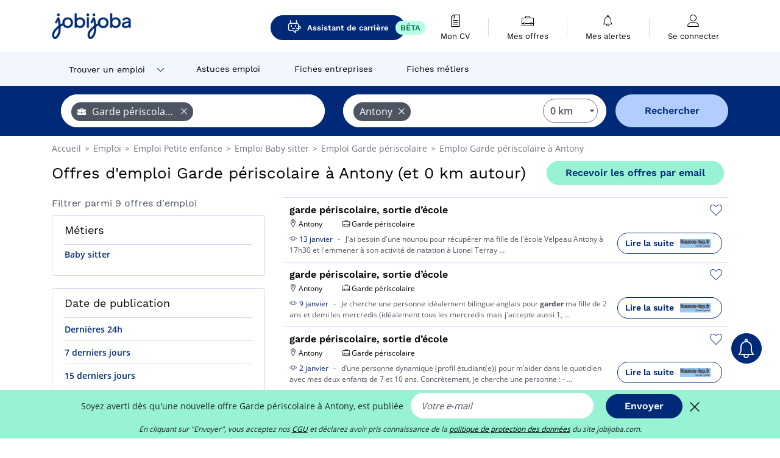

--- FILE ---
content_type: text/html; charset=UTF-8
request_url: https://www.jobijoba.com/fr/emploi/Garde+periscolaire/Antony
body_size: 12920
content:
<!DOCTYPE html>
<html lang="fr-FR">
<head>
    <meta http-equiv="content-type" content="text/html; charset=utf-8"/>
    <link rel="shortcut icon" type="image/x-icon" href="/build/images/favicon.ico"/>
    <link rel="apple-touch-icon" sizes="192x192" href="/build/images/icons/icon-192x192.png"/>
    <title>Emploi Garde périscolaire à Antony - Janvier 2026 - Jobijoba</title>
    <meta name="description" content="Trouvez votre emploi de Garde périscolaire à Antony parmi les 9 offres proposées par Jobijoba ➤ CDI, CDD, Stages ☑ Alertes personnalisées par mail"/>
    <link rel="canonical" href="https://www.jobijoba.com/fr/emploi/Garde+periscolaire/Antony"/>
    <meta name="theme-color" content="#ffffff">
    <meta name="viewport"
          content="width=device-width, height=device-height, initial-scale=1.0, maximum-scale=1.0, user-scalable=1"/>
    <meta name="robots" content="index, follow">
    <meta name="google" content="nositelinkssearchbox"/>
    <link rel="preconnect" href="https://jobijoba.imgix.net/">
    <link rel="preconnect" href="https://accounts.google.com"/>
    <link rel="preconnect" href="https://www.googletagmanager.com"/>
    <link rel="preconnect" href="https://sdk.privacy-center.org"/>
    <link rel="manifest" type="application/json" href="/fr/manifest.json" crossorigin="use-credentials">
    <link rel="preload" href="/build/fonts/WorkSans-Regular.393cfc4d.woff2" as="font" type="font/woff2" crossorigin="anonymous"/>
    <link rel="preload" href="/build/fonts/WorkSans-SemiBold.02545a07.woff2" as="font" type="font/woff2" crossorigin="anonymous"/>
    <link rel="preload" href="/build/fonts/open-sans-400.dfdc1a4b.woff2" as="font" type="font/woff2" crossorigin="anonymous"/>
    <link rel="preload" href="/build/fonts/icomoon.b9914f7e.woff2" as="font" type="font/woff2" crossorigin="anonymous"/>
    <meta property="og:title" content="Emploi Garde périscolaire à Antony - Janvier 2026 - Jobijoba">
    <meta property="og:description" content="Trouvez votre emploi de Garde périscolaire à Antony parmi les 9 offres proposées par Jobijoba ➤ CDI, CDD, Stages ☑ Alertes personnalisées par mail">
    <meta property="og:url" content="https://www.jobijoba.com/fr/emploi/Garde+periscolaire/Antony">
    <meta property="og:site_name" content="Jobijoba">
    <meta property="og:image" content="https://www.jobijoba.com/fr/build/images/logo-jobijoba-200x200.jpg">
    <meta property="og:image:type" content="image/jpeg">
    <meta property="og:image:width" content="200">
    <meta property="og:image:height" content="200">
    <meta property="og:locale" content="fr_FR">
    <meta property="og:type" content="website">

    <meta property="fb:app_id" content="169814163212" />

    <meta name="twitter:card" content="summary" />
    <meta name="twitter:site" content="@JobiJoba_FR" />

                <link rel="stylesheet" href="/build/8543.3e817814.css"><link rel="stylesheet" href="/build/8298.9407c636.css">
    
    <link rel="stylesheet" href="/build/5176.36ebcf9b.css"><link rel="stylesheet" href="/build/results.a9195d6a.css">

    



    <script nonce="gGqjpW+fB1QRK23nbYdKeg==">
                                    
        window.dataLayer = window.dataLayer || [];
        window.dataLayer.push({
            'categoryPage': 'search_results_index',
            'sujetPage': 'search_results',
            'typePage': 'index_jobtitle_city',                             'Metier' : 'garde périscolaire',
                'Domaine' : 'petite enfance',
                'Localite' : 'antony',
                'jobCounter' : 9,
                    });
    </script>

    <script nonce="gGqjpW+fB1QRK23nbYdKeg==" type="text/javascript">
        var _paq = window._paq || [];
    </script>

    <!-- Google Tag Manager -->
<script nonce="gGqjpW+fB1QRK23nbYdKeg==">
window.didomiOnReady = window.didomiOnReady || [];
window.didomiOnReady.push(function () {
    (function(w,d,s,l,i){w[l]=w[l]||[];w[l].push({'gtm.start':
        new Date().getTime(),event:'gtm.js'});var f=d.getElementsByTagName(s)[0],
        j=d.createElement(s),dl=l!='dataLayer'?'&l='+l:'';j.async=true;j.src=
        'https://www.googletagmanager.com/gtm.js?id='+i+dl;f.parentNode.insertBefore(j,f);
    })(window,document,'script','dataLayer','GTM-MZGGGQS');
});
</script>
<!-- End Google Tag Manager -->


        </head>
<body>

        
            <header>
    <div id="header-wrapper" class="header-container" itemscope itemtype="http://www.schema.org/SiteNavigationElement">
        <div id="header-navbar-anchor"></div>
        <div class="navbar header-navbar py-0">
            <button type="button" class="header-navbar-menu js-menu">
                <div class="line-1"></div>
                <div class="line-2"></div>
                <div class="line-3"></div>
            </button>
            <div class="container navbar-container">
                <a class="navbar-brand d-flex align-items-center" href="/fr/">
                    <img class="navbar-logo" src="/build/images/logo_jobijoba.png?v2025-01-21" alt="Emploi" title="Emploi" width="255" height="70">
                </a>
                <div class="nav navbar-right navbar-links d-flex align-items-center">
                                            <a class="button-primary navbar-link-gpt-search results-button"
                           href="/fr/job-assistant" itemprop="url">
                            <span class="icon-gpt-search"></span>
                            <span itemprop="name">Assistant de carrière</span>
                            <span class="button-beta">BÊTA</span>
                        </a>

                                                                <div class="navbar-links-group">
                                                    <a class="navbar-link d-flex flex-md-row flex-lg-column " href="/fr/cv" rel="nofollow" itemprop="url">
                                <span class="navbar-link-icon icon-resume-file"></span>
                                <span class="navbar-link-label" itemprop="name">Mon CV</span>
                                                                <span class="border-active"></span>
                            </a>
                            <span class="navbar-link-separator"></span>
                                                <div class="navbar-link d-flex flex-md-row flex-lg-column " data-href="/fr/my-search-history" itemprop="url">
                            <span class="navbar-link-icon icon-resume-briefcase"></span>
                            <span class="navbar-link-label" itemprop="name">Mes offres</span>
                            <span class="border-active"></span>
                        </div>
                        <span class="navbar-link-separator"></span>
                        <div class="navbar-link d-flex flex-md-row flex-lg-column " data-href="/fr/my-alerts" itemprop="url">
                            <span class="navbar-link-icon icon-bell"></span>
                            <span class="navbar-link-label" itemprop="name">Mes alertes</span>
                            <span class="border-active"></span>
                        </div>
                        <span class="navbar-link-separator"></span>
                        <a class="navbar-link d-flex flex-md-row flex-lg-column " href="/fr/my-profile" rel="nofollow" itemprop="url">
                            <span class="navbar-link-icon icon-user-account"></span>
                            <span class="navbar-link-label" itemprop="name">
                                                                    Se connecter                                                            </span>
                            <span class="border-active"></span>
                        </a>
                    </div>
                </div>
            </div>
                            <button type="button" class="navbar-toggle navbar-search d-sm-block d-md-block d-lg-none">
                    <span class="icon-search"></span>
                </button>
                    </div>

        <div class="header-subnavbar py-0">
            <div class="container subnavbar-container">
                <div class="subnavbar">
                    <div class="subnavbar-links-group d-flex">
                                                                                    <div class="col-lg-2 subnavbar-link-job dropdown-button d-flex align-items-center p-0">
                                    <a itemprop="url" href="/fr/emploi"  class="subnavbar-link">
                                        <span itemprop="name">Trouver un emploi</span>
                                    </a>
                                    <span class="subnavbar-link-job-icon icon-arrow-down2"></span>
                                </div>
                                <div class="dropdown-content">
                                    <div class="container dropdown-content-container d-flex flex-column align-items-start">
                                        <div class="dropdown-content-title">TYPE DE CONTRAT</div>
                                        <div class="dropdown-content-link" data-href="/fr/emploi" itemprop="url"><span itemprop="name">Emploi CDI/CDD</span></div>
                                        <a class="dropdown-content-link" href="/fr/interim" itemprop="url"><span itemprop="name">Missions d'intérim</span></a>
                                        <a class="dropdown-content-link" href="/fr/alternance" itemprop="url"><span itemprop="name">Offres d'alternance</span></a>
                                    </div>
                                </div>
                                                                                                                                                                        <a itemprop="url" href="/fr/dossiers"
                                    class="subnavbar-link d-flex align-items-center ">
                                    <span itemprop="name">Astuces emploi</span>
                                </a>
                                                                                                                                                <a itemprop="url" href="/fr/entreprises"
                                    class="subnavbar-link d-flex align-items-center ">
                                    <span itemprop="name">Fiches entreprises</span>
                                </a>
                                                                                                                                                <a itemprop="url" href="/fr/fiches-metiers"
                                    class="subnavbar-link d-flex align-items-center ">
                                    <span itemprop="name">Fiches métiers</span>
                                </a>
                                                                        </div>
                </div>
            </div>
        </div>

    </div>

    </header>
    
        
<div id="form">
    <div id="header-search-box-anchor"></div>
    <div id="header-search-box" class="search-box-common">
        <img alt="" src="/build/images/cover-home.jpg" class="search-box-img d-flex d-lg-none d-xl-none" srcset="/build/images/cover-home-576.jpg 576w, /build/images/cover-home-768.jpg 768w, /build/images/cover-home-992.jpg 992w, /build/images/cover-home-1200.jpg 1200w">
        <div class="container container-searchbox">
            <div id="search-box">
                <div class="clearfix d-flex flex-column flex-lg-row">
                    <div id="form_what" class="suggest col-12 col-lg-5">
                        <div id="form_what_input"
                             data-text="Quel emploi recherchez-vous ?"
                             class="w-100">
                        </div>
                    </div>

                                            <div id="form_where" class="suggest col-12 col-lg-5">
                            <div id="form_where_perimeter">
                                <select id="form_where_perimeter_select" class="ui-multiselect-perimeter">
                                                                            <option value="0" class="perimeter-option" selected>
                                            0 km
                                        </option>
                                                                            <option value="10" class="perimeter-option" >
                                            10 km
                                        </option>
                                                                            <option value="15" class="perimeter-option" >
                                            15 km
                                        </option>
                                                                            <option value="20" class="perimeter-option" >
                                            20 km
                                        </option>
                                                                            <option value="50" class="perimeter-option" >
                                            50 km
                                        </option>
                                                                    </select>
                            </div>
                            <div id="form_where_input" data-text="Où ?" class="w-100"></div>
                        </div>
                    
                    <span id="form_submit_btn" class="search-box-button col-12 col-lg-2">Rechercher</span>
                </div>
            </div>
        </div>
    </div>
</div>

    


    
            <div class="container">
                <div id="wo-breadcrumbs" class="c_breadcrumb" itemscope itemtype="http://schema.org/BreadcrumbList">
        <span itemprop="itemListElement" itemscope itemtype="http://schema.org/ListItem">
            <a itemprop="item" href="/fr/" title="Accueil">
                <span itemprop="name">
                    Accueil                </span>
                <meta itemprop="position" content="1" />
            </a>
        </span>

                    <span class="wo-separator"> &gt; </span>
            <span itemprop="itemListElement" itemscope itemtype="http://schema.org/ListItem">
                                <a itemprop="item" href="/fr/emploi" title="Emploi">
                                    <span itemprop="name">
                        Emploi
                    </span>
                    <meta itemprop="position" content="2" />
                                </a>
                            </span>
                    <span class="wo-separator"> &gt; </span>
            <span itemprop="itemListElement" itemscope itemtype="http://schema.org/ListItem">
                                <a itemprop="item" href="/fr/emploi/Petite+enfance" title="Emploi Petite enfance ">
                                    <span itemprop="name">
                        Emploi Petite enfance 
                    </span>
                    <meta itemprop="position" content="3" />
                                </a>
                            </span>
                    <span class="wo-separator"> &gt; </span>
            <span itemprop="itemListElement" itemscope itemtype="http://schema.org/ListItem">
                                <a itemprop="item" href="/fr/emploi/Baby+sitter" title="Emploi Baby sitter ">
                                    <span itemprop="name">
                        Emploi Baby sitter 
                    </span>
                    <meta itemprop="position" content="4" />
                                </a>
                            </span>
                    <span class="wo-separator"> &gt; </span>
            <span itemprop="itemListElement" itemscope itemtype="http://schema.org/ListItem">
                                <a itemprop="item" href="/fr/emploi/Garde+periscolaire" title="Emploi Garde périscolaire ">
                                    <span itemprop="name">
                        Emploi Garde périscolaire 
                    </span>
                    <meta itemprop="position" content="5" />
                                </a>
                            </span>
                    <span class="wo-separator"> &gt; </span>
            <span itemprop="itemListElement" itemscope itemtype="http://schema.org/ListItem">
                                <a itemprop="item" href="/fr/emploi/Garde+periscolaire/Antony" title="Emploi Garde périscolaire à Antony">
                                    <span itemprop="name">
                        Emploi Garde périscolaire à Antony
                    </span>
                    <meta itemprop="position" content="6" />
                                </a>
                            </span>
            </div>

        </div>
    
    <div class="container results-container">
        <div class="results-header row">
            <div class="col-12">
                <h1 class="results-h1 jj-text-xlarge">
                    Offres d&#039;emploi Garde périscolaire à Antony (et 0 km autour)
                </h1>
                <span class="alert-button button-secondary c_button" data-search-id="" data-origin="top" data-url="https://www.jobijoba.com/fr/alert/create">
                    Recevoir les offres par email
                </span>
            </div>
        </div>
        <div class="row">
            <div class="filters col-12 col-lg-4">
            <div class="row">
            <div class="col-md-12 clearfix">
                
            </div>
        </div>
        <h2 id="filter-title" class="filter-h2 d-flex justify-content-between jj-text-xsmall">
        Filtrer parmi 9 offres d&#039;emploi
        <span class="mobile-icon">
            <span class="icon-arrow-down2"></span>
            <span class="icon-arrow-up2"></span>
        </span>
    </h2>
                                                                        <div class="filter-card" id="jobtitles">
        <div class="filter-card-header d-flex justify-content-between">
            Métiers
            <span class="mobile-icon">
                <span class="icon-arrow-down2"></span>
                <span class="icon-arrow-up2"></span>
            </span>
        </div>
        <div class="filter-card-body">
                                                                            
                                                
                                
                <div class="jj-border">
                    <a href="/fr/emploi/Baby+sitter/Antony" class="filter-link" title="Emploi Baby sitter à Antony">
                                        Baby sitter
                    </a>
                </div>
            
                    </div>
    </div>
        
        
                
            
        
    <div class="filter-card" id="publication_date">
        <div class="filter-card-header d-flex justify-content-between">
            Date de publication
            <span class="mobile-icon">
                <span class="icon-arrow-down2"></span>
                <span class="icon-arrow-up2"></span>
            </span>
        </div>
        <div class="filter-card-body">
                                                                    <div class="jj-border">
                                            <div data-href="/fr/query/?what=Garde%2Bperiscolaire&amp;where=Antony&amp;where_type=city&amp;perimeter=0&amp;period=24_hours" class="filter-link">
                            Dernières 24h
                        </div>
                    
                </div>
                                                                    <div class="jj-border">
                                            <div data-href="/fr/query/?what=Garde%2Bperiscolaire&amp;where=Antony&amp;where_type=city&amp;perimeter=0&amp;period=7_days" class="filter-link">
                            7 derniers jours
                        </div>
                    
                </div>
                                                                    <div class="jj-border">
                                            <div data-href="/fr/query/?what=Garde%2Bperiscolaire&amp;where=Antony&amp;where_type=city&amp;perimeter=0&amp;period=15_days" class="filter-link">
                            15 derniers jours
                        </div>
                    
                </div>
                                                                    <div class="jj-border">
                                            <div data-href="/fr/query/?what=Garde%2Bperiscolaire&amp;where=Antony&amp;where_type=city&amp;perimeter=0&amp;period=30_days" class="filter-link">
                            30 derniers jours
                        </div>
                    
                </div>
                    </div>
    </div>
            <div class="filter-card" id="contract_type">
        <div class="filter-card-header d-flex justify-content-between">
            Contrats
            <span class="mobile-icon">
                <span class="icon-arrow-down2"></span>
                <span class="icon-arrow-up2"></span>
            </span>
        </div>
        <div class="filter-card-body">
            
                            <div class="jj-border">
                    <label class="contract-type-label" for="CDI">
                    <input id="CDI" type="checkbox" value="CDI" >
                    <span class="contract-label">
                        CDI
                    </span>
                    </label>
                </div>
                            <div class="jj-border">
                    <label class="contract-type-label" for="Intérim">
                    <input id="Intérim" type="checkbox" value="Intérim" >
                    <span class="contract-label">
                        Intérim
                    </span>
                    </label>
                </div>
                            <div class="jj-border">
                    <label class="contract-type-label" for="CDD">
                    <input id="CDD" type="checkbox" value="CDD" >
                    <span class="contract-label">
                        CDD
                    </span>
                    </label>
                </div>
                            <div class="jj-border">
                    <label class="contract-type-label" for="Indépendant">
                    <input id="Indépendant" type="checkbox" value="Indépendant" >
                    <span class="contract-label">
                        Indépendant
                    </span>
                    </label>
                </div>
                            <div class="jj-border">
                    <label class="contract-type-label" for="Stage">
                    <input id="Stage" type="checkbox" value="Stage" >
                    <span class="contract-label">
                        Stage
                    </span>
                    </label>
                </div>
                            <div class="jj-border">
                    <label class="contract-type-label" for="Alternance">
                    <input id="Alternance" type="checkbox" value="Alternance" >
                    <span class="contract-label">
                        Alternance
                    </span>
                    </label>
                </div>
                        <button id="contract-submit" class="button-outline" type="button" data-target="https://www.jobijoba.com/fr/query/?what=Garde%2Bperiscolaire&amp;where=Antony&amp;whereType=city&amp;perimeter=0">Valider</button>
        </div>
    </div>


                <div id="filters-anchor"></div>
        <div id="filters-fixed" style="display: none;">
            <div class="filter-card-header">
                <p class="filter-fixed-title">Modifier mes filtres</p>
            </div>
            <div class="filter-card-body">
                                    <div class="border-top">
                        <a class="filter-link" href="#jobtitles">Métiers</a>
                    </div>
                                    <div class="border-top">
                        <a class="filter-link" href="#publication_date">Date de publication</a>
                    </div>
                                    <div class="border-top">
                        <a class="filter-link" href="#contract_type">Contrats</a>
                    </div>
                            </div>
        </div>
    </div>            <div class="right-column col-12 col-lg-8">
    
    <div class="offers">
                    




<div class="offer" data-id="ad_01538eee22a4162ff08a654ab7b602cb">
    <div class="actions float-right d-flex">
        <span class="icon-save-ad  icon-heart-empty js-save-ad "
              title="Sauvegarder l'offre"></span>
    </div>

            <div data-atc="uggcf://jjj=pt=wbovwbon=pt=pbz/se/naabapr/54/01538rrr22n4162ss08n654no7o602po" class="offer-link encoded-offer-link " data-product="{&quot;event&quot;:&quot;productClick&quot;,&quot;email&quot;:&quot;&quot;,&quot;ecommerce&quot;:{&quot;click&quot;:{&quot;actionField&quot;:{&quot;list&quot;:&quot;search_results_index&quot;},&quot;products&quot;:[{&quot;name&quot;:&quot;garde p\u00e9riscolaire, sortie d\u2019\u00e9cole&quot;,&quot;id&quot;:&quot;01538eee22a4162ff08a654ab7b602cb&quot;,&quot;price&quot;:0,&quot;brand&quot;:&quot;none&quot;,&quot;category&quot;:&quot;Petite enfance&quot;,&quot;variant&quot;:&quot;emploi_organic_exact&quot;,&quot;rhw&quot;:1341285,&quot;chw&quot;:1341285,&quot;bhw&quot;:1341285,&quot;ahw&quot;:1341285,&quot;position&quot;:1,&quot;dimension24&quot;:&quot;nounou-top.fr&quot;,&quot;customerName&quot;:&quot;Nounou Top&quot;}]}}}">
    
        <div class="offer-header">
            <h3 class="offer-header-title">
                garde périscolaire, sortie d’école
            </h3>

            
            <div class="offer-features">
                                    <span class="feature">
                    <span class="iconwrap">
                        <span class="icon-map-marker"></span>
                    </span>
                    <span>Antony</span>
                                                                                </span>
                                                
                                    <span class="feature">
                        <span class="iconwrap">
                            <span class="icon-resume-briefcase"></span>
                        </span>
                        <span>Garde périscolaire</span>
                    </span>
                
                            </div>
        </div>
        <div class="d-flex justify-content-between">
            <div class="d-inline description-wrapper">
                                    <a class="permalink-link" href="https://www.jobijoba.com/fr/annonce/54/01538eee22a4162ff08a654ab7b602cb" title="garde périscolaire, sortie d’école">
                        <span class="permalink-icon icon-eye2"></span>
                    </a>
                
                <span class="text-primary publication_date">
                    13 janvier
                </span>
                <span class="separator">-</span>
                <span class="description">
                    <span class="d-none d-lg-inline"></span> J&#039;ai besoin d&#039;une nounou pour récupérer ma fille de l&#039;école Velpeau Antony à 17h30<span class="d-none d-lg-inline"> et l&#039;emmener à son activité de natation à Lionel Terray</span><span> &hellip;</span>
                </span>
                            </div>
            <div class="candidate d-none d-lg-block">
                <div class="button-outline candidate-btn">
                    <span class="d-inline-flex align-items-center">
                        <span class="candidate-btn-label">Lire la suite</span>
                        <img class="thumbnailIcon" src="https://www.jobijoba.com/fr/image/partner/nounou-top.fr.gif" alt="nounou-top.fr" title="nounou-top.fr" />
                    </span>
                </div>
            </div>
        </div>

            </div>
    </div>
                                                                                




<div class="offer" data-id="ad_a00686b680fd72ef51f381171270992b">
    <div class="actions float-right d-flex">
        <span class="icon-save-ad  icon-heart-empty js-save-ad "
              title="Sauvegarder l'offre"></span>
    </div>

            <div data-atc="uggcf://jjj=pt=wbovwbon=pt=pbz/se/naabapr/54/n00686o680sq72rs51s381171270992o" class="offer-link encoded-offer-link " data-product="{&quot;event&quot;:&quot;productClick&quot;,&quot;email&quot;:&quot;&quot;,&quot;ecommerce&quot;:{&quot;click&quot;:{&quot;actionField&quot;:{&quot;list&quot;:&quot;search_results_index&quot;},&quot;products&quot;:[{&quot;name&quot;:&quot;garde p\u00e9riscolaire, sortie d\u2019\u00e9cole&quot;,&quot;id&quot;:&quot;a00686b680fd72ef51f381171270992b&quot;,&quot;price&quot;:0,&quot;brand&quot;:&quot;none&quot;,&quot;category&quot;:&quot;Petite enfance&quot;,&quot;variant&quot;:&quot;emploi_organic_exact&quot;,&quot;rhw&quot;:1341285,&quot;chw&quot;:1341285,&quot;bhw&quot;:1341285,&quot;ahw&quot;:1341285,&quot;position&quot;:2,&quot;dimension24&quot;:&quot;nounou-top.fr&quot;,&quot;customerName&quot;:&quot;Nounou Top&quot;}]}}}">
    
        <div class="offer-header">
            <h3 class="offer-header-title">
                garde périscolaire, sortie d’école
            </h3>

            
            <div class="offer-features">
                                    <span class="feature">
                    <span class="iconwrap">
                        <span class="icon-map-marker"></span>
                    </span>
                    <span>Antony</span>
                                                                                </span>
                                                
                                    <span class="feature">
                        <span class="iconwrap">
                            <span class="icon-resume-briefcase"></span>
                        </span>
                        <span>Garde périscolaire</span>
                    </span>
                
                            </div>
        </div>
        <div class="d-flex justify-content-between">
            <div class="d-inline description-wrapper">
                                    <a class="permalink-link" href="https://www.jobijoba.com/fr/annonce/54/a00686b680fd72ef51f381171270992b" title="garde périscolaire, sortie d’école">
                        <span class="permalink-icon icon-eye2"></span>
                    </a>
                
                <span class="text-primary publication_date">
                    9 janvier
                </span>
                <span class="separator">-</span>
                <span class="description">
                    <span class="d-none d-lg-inline"></span>Je cherche une personne idéalement bilingue anglais pour <strong>garder</strong> ma fille de 2 ans et demi les<span class="d-none d-lg-inline"> mercredis (idéalement tous les mercredis mais j'accepte aussi 1,</span><span> &hellip;</span>
                </span>
                            </div>
            <div class="candidate d-none d-lg-block">
                <div class="button-outline candidate-btn">
                    <span class="d-inline-flex align-items-center">
                        <span class="candidate-btn-label">Lire la suite</span>
                        <img class="thumbnailIcon" src="https://www.jobijoba.com/fr/image/partner/nounou-top.fr.gif" alt="nounou-top.fr" title="nounou-top.fr" />
                    </span>
                </div>
            </div>
        </div>

            </div>
    </div>
                                                                                




<div class="offer" data-id="ad_52889bfd4f65af0ee931a4bdf7b7a51a">
    <div class="actions float-right d-flex">
        <span class="icon-save-ad  icon-heart-empty js-save-ad "
              title="Sauvegarder l'offre"></span>
    </div>

            <div data-atc="uggcf://jjj=pt=wbovwbon=pt=pbz/se/naabapr/54/52889osq4s65ns0rr931n4oqs7o7n51n" class="offer-link encoded-offer-link " data-product="{&quot;event&quot;:&quot;productClick&quot;,&quot;email&quot;:&quot;&quot;,&quot;ecommerce&quot;:{&quot;click&quot;:{&quot;actionField&quot;:{&quot;list&quot;:&quot;search_results_index&quot;},&quot;products&quot;:[{&quot;name&quot;:&quot;garde p\u00e9riscolaire, sortie d\u2019\u00e9cole&quot;,&quot;id&quot;:&quot;52889bfd4f65af0ee931a4bdf7b7a51a&quot;,&quot;price&quot;:0,&quot;brand&quot;:&quot;none&quot;,&quot;category&quot;:&quot;Petite enfance&quot;,&quot;variant&quot;:&quot;emploi_organic_exact&quot;,&quot;rhw&quot;:1341285,&quot;chw&quot;:1341285,&quot;bhw&quot;:1341285,&quot;ahw&quot;:1341285,&quot;position&quot;:3,&quot;dimension24&quot;:&quot;nounou-top.fr&quot;,&quot;customerName&quot;:&quot;Nounou Top&quot;}]}}}">
    
        <div class="offer-header">
            <h3 class="offer-header-title">
                garde périscolaire, sortie d’école
            </h3>

            
            <div class="offer-features">
                                    <span class="feature">
                    <span class="iconwrap">
                        <span class="icon-map-marker"></span>
                    </span>
                    <span>Antony</span>
                                                                                </span>
                                                
                                    <span class="feature">
                        <span class="iconwrap">
                            <span class="icon-resume-briefcase"></span>
                        </span>
                        <span>Garde périscolaire</span>
                    </span>
                
                            </div>
        </div>
        <div class="d-flex justify-content-between">
            <div class="d-inline description-wrapper">
                                    <a class="permalink-link" href="https://www.jobijoba.com/fr/annonce/54/52889bfd4f65af0ee931a4bdf7b7a51a" title="garde périscolaire, sortie d’école">
                        <span class="permalink-icon icon-eye2"></span>
                    </a>
                
                <span class="text-primary publication_date">
                    2 janvier
                </span>
                <span class="separator">-</span>
                <span class="description">
                    <span class="d-none d-lg-inline"></span> d’une personne dynamique (profil étudiant(e)) pour m’aider dans le quotidien avec mes deux enfants<span class="d-none d-lg-inline"> de 7 et 10 ans. Concrètement, je cherche une personne : -</span><span> &hellip;</span>
                </span>
                            </div>
            <div class="candidate d-none d-lg-block">
                <div class="button-outline candidate-btn">
                    <span class="d-inline-flex align-items-center">
                        <span class="candidate-btn-label">Lire la suite</span>
                        <img class="thumbnailIcon" src="https://www.jobijoba.com/fr/image/partner/nounou-top.fr.gif" alt="nounou-top.fr" title="nounou-top.fr" />
                    </span>
                </div>
            </div>
        </div>

            </div>
    </div>
                                        <div id="afscontainer1" class="afs-container"></div>
                                                                                    




<div class="offer" data-id="ad_be53a1d784f4ab9d3df85a2526435547">
    <div class="actions float-right d-flex">
        <span class="icon-save-ad  icon-heart-empty js-save-ad "
              title="Sauvegarder l'offre"></span>
    </div>

            <div data-atc="uggcf://jjj=pt=wbovwbon=pt=pbz/se/naabapr/54/or53n1q784s4no9q3qs85n2526435547" class="offer-link encoded-offer-link " data-product="{&quot;event&quot;:&quot;productClick&quot;,&quot;email&quot;:&quot;&quot;,&quot;ecommerce&quot;:{&quot;click&quot;:{&quot;actionField&quot;:{&quot;list&quot;:&quot;search_results_index&quot;},&quot;products&quot;:[{&quot;name&quot;:&quot;garde p\u00e9riscolaire, sortie d\u2019\u00e9cole&quot;,&quot;id&quot;:&quot;be53a1d784f4ab9d3df85a2526435547&quot;,&quot;price&quot;:0,&quot;brand&quot;:&quot;none&quot;,&quot;category&quot;:&quot;Petite enfance&quot;,&quot;variant&quot;:&quot;emploi_organic_exact&quot;,&quot;rhw&quot;:1341285,&quot;chw&quot;:1341285,&quot;bhw&quot;:1341285,&quot;ahw&quot;:1341285,&quot;position&quot;:4,&quot;dimension24&quot;:&quot;nounou-top.fr&quot;,&quot;customerName&quot;:&quot;Nounou Top&quot;}]}}}">
    
        <div class="offer-header">
            <h3 class="offer-header-title">
                garde périscolaire, sortie d’école
            </h3>

            
            <div class="offer-features">
                                    <span class="feature">
                    <span class="iconwrap">
                        <span class="icon-map-marker"></span>
                    </span>
                    <span>Antony</span>
                                                                                </span>
                                                
                                    <span class="feature">
                        <span class="iconwrap">
                            <span class="icon-resume-briefcase"></span>
                        </span>
                        <span>Garde périscolaire</span>
                    </span>
                
                            </div>
        </div>
        <div class="d-flex justify-content-between">
            <div class="d-inline description-wrapper">
                                    <a class="permalink-link" href="https://www.jobijoba.com/fr/annonce/54/be53a1d784f4ab9d3df85a2526435547" title="garde périscolaire, sortie d’école">
                        <span class="permalink-icon icon-eye2"></span>
                    </a>
                
                <span class="text-primary publication_date">
                    1 janvier
                </span>
                <span class="separator">-</span>
                <span class="description">
                    <span class="d-none d-lg-inline"></span>Bonjour, Nous cherchons une baby-sitter pour <strong>garder</strong> nos 2 enfants de 8 et 9 ans, le mercredi après<span class="d-none d-lg-inline"> midi hors vacances scolaires.</span>
                </span>
                            </div>
            <div class="candidate d-none d-lg-block">
                <div class="button-outline candidate-btn">
                    <span class="d-inline-flex align-items-center">
                        <span class="candidate-btn-label">Lire la suite</span>
                        <img class="thumbnailIcon" src="https://www.jobijoba.com/fr/image/partner/nounou-top.fr.gif" alt="nounou-top.fr" title="nounou-top.fr" />
                    </span>
                </div>
            </div>
        </div>

            </div>
    </div>
                                                                                




<div class="offer" data-id="ad_5fd0a1f18feccefc4f58e490c913a7a2">
    <div class="actions float-right d-flex">
        <span class="icon-save-ad  icon-heart-empty js-save-ad "
              title="Sauvegarder l'offre"></span>
    </div>

            <div data-atc="uggcf://jjj=pt=wbovwbon=pt=pbz/se/naabapr/54/5sq0n1s18srpprsp4s58r490p913n7n2" class="offer-link encoded-offer-link " data-product="{&quot;event&quot;:&quot;productClick&quot;,&quot;email&quot;:&quot;&quot;,&quot;ecommerce&quot;:{&quot;click&quot;:{&quot;actionField&quot;:{&quot;list&quot;:&quot;search_results_index&quot;},&quot;products&quot;:[{&quot;name&quot;:&quot;garde p\u00e9riscolaire, sortie d\u2019\u00e9cole&quot;,&quot;id&quot;:&quot;5fd0a1f18feccefc4f58e490c913a7a2&quot;,&quot;price&quot;:0,&quot;brand&quot;:&quot;none&quot;,&quot;category&quot;:&quot;Petite enfance&quot;,&quot;variant&quot;:&quot;emploi_organic_exact&quot;,&quot;rhw&quot;:1341285,&quot;chw&quot;:1341285,&quot;bhw&quot;:1341285,&quot;ahw&quot;:1341285,&quot;position&quot;:5,&quot;dimension24&quot;:&quot;nounou-top.fr&quot;,&quot;customerName&quot;:&quot;Nounou Top&quot;}]}}}">
    
        <div class="offer-header">
            <h3 class="offer-header-title">
                garde périscolaire, sortie d’école
            </h3>

            
            <div class="offer-features">
                                    <span class="feature">
                    <span class="iconwrap">
                        <span class="icon-map-marker"></span>
                    </span>
                    <span>Antony</span>
                                                                                </span>
                                                
                                    <span class="feature">
                        <span class="iconwrap">
                            <span class="icon-resume-briefcase"></span>
                        </span>
                        <span>Garde périscolaire</span>
                    </span>
                
                            </div>
        </div>
        <div class="d-flex justify-content-between">
            <div class="d-inline description-wrapper">
                                    <a class="permalink-link" href="https://www.jobijoba.com/fr/annonce/54/5fd0a1f18feccefc4f58e490c913a7a2" title="garde périscolaire, sortie d’école">
                        <span class="permalink-icon icon-eye2"></span>
                    </a>
                
                <span class="text-primary publication_date">
                    30 décembre
                </span>
                <span class="separator">-</span>
                <span class="description">
                    <span class="d-none d-lg-inline"></span> mardi, jeudi, vendredi) de 17h45 à 20h une semaine sur deux, les ramener chez nous, leur donner le<span class="d-none d-lg-inline"> bain et le dîner. Dans l’idéal nous aimerions quelqu’un de</span><span> &hellip;</span>
                </span>
                            </div>
            <div class="candidate d-none d-lg-block">
                <div class="button-outline candidate-btn">
                    <span class="d-inline-flex align-items-center">
                        <span class="candidate-btn-label">Lire la suite</span>
                        <img class="thumbnailIcon" src="https://www.jobijoba.com/fr/image/partner/nounou-top.fr.gif" alt="nounou-top.fr" title="nounou-top.fr" />
                    </span>
                </div>
            </div>
        </div>

            </div>
    </div>
                                                                                




<div class="offer" data-id="ad_ecb082c7c71a54f51b6b40a36bb5ce11">
    <div class="actions float-right d-flex">
        <span class="icon-save-ad  icon-heart-empty js-save-ad "
              title="Sauvegarder l'offre"></span>
    </div>

            <div data-atc="uggcf://jjj=pt=wbovwbon=pt=pbz/se/naabapr/54/rpo082p7p71n54s51o6o40n36oo5pr11" class="offer-link encoded-offer-link " data-product="{&quot;event&quot;:&quot;productClick&quot;,&quot;email&quot;:&quot;&quot;,&quot;ecommerce&quot;:{&quot;click&quot;:{&quot;actionField&quot;:{&quot;list&quot;:&quot;search_results_index&quot;},&quot;products&quot;:[{&quot;name&quot;:&quot;garde p\u00e9riscolaire, sortie d\u2019\u00e9cole&quot;,&quot;id&quot;:&quot;ecb082c7c71a54f51b6b40a36bb5ce11&quot;,&quot;price&quot;:0,&quot;brand&quot;:&quot;none&quot;,&quot;category&quot;:&quot;Petite enfance&quot;,&quot;variant&quot;:&quot;emploi_organic_exact&quot;,&quot;rhw&quot;:1341285,&quot;chw&quot;:1341285,&quot;bhw&quot;:1341285,&quot;ahw&quot;:1341285,&quot;position&quot;:6,&quot;dimension24&quot;:&quot;nounou-top.fr&quot;,&quot;customerName&quot;:&quot;Nounou Top&quot;}]}}}">
    
        <div class="offer-header">
            <h3 class="offer-header-title">
                garde périscolaire, sortie d’école
            </h3>

            
            <div class="offer-features">
                                    <span class="feature">
                    <span class="iconwrap">
                        <span class="icon-map-marker"></span>
                    </span>
                    <span>Antony</span>
                                                                                </span>
                                                
                                    <span class="feature">
                        <span class="iconwrap">
                            <span class="icon-resume-briefcase"></span>
                        </span>
                        <span>Garde périscolaire</span>
                    </span>
                
                            </div>
        </div>
        <div class="d-flex justify-content-between">
            <div class="d-inline description-wrapper">
                                    <a class="permalink-link" href="https://www.jobijoba.com/fr/annonce/54/ecb082c7c71a54f51b6b40a36bb5ce11" title="garde périscolaire, sortie d’école">
                        <span class="permalink-icon icon-eye2"></span>
                    </a>
                
                <span class="text-primary publication_date">
                    4 décembre
                </span>
                <span class="separator">-</span>
                <span class="description">
                    <span class="d-none d-lg-inline"></span>Bonjour, Nous sommes à la recherche d'une personne qui puisse <strong>garder</strong> nos deux enfants le mercredi<span class="d-none d-lg-inline"> et jeudi après-midi. Ils ont 6 et 9 ans. &hellip; La</span><span> &hellip;</span>
                </span>
                            </div>
            <div class="candidate d-none d-lg-block">
                <div class="button-outline candidate-btn">
                    <span class="d-inline-flex align-items-center">
                        <span class="candidate-btn-label">Lire la suite</span>
                        <img class="thumbnailIcon" src="https://www.jobijoba.com/fr/image/partner/nounou-top.fr.gif" alt="nounou-top.fr" title="nounou-top.fr" />
                    </span>
                </div>
            </div>
        </div>

            </div>
    </div>
                                                                                




<div class="offer" data-id="ad_6a2586dd7cb230e720fdfa8de631044d">
    <div class="actions float-right d-flex">
        <span class="icon-save-ad  icon-heart-empty js-save-ad "
              title="Sauvegarder l'offre"></span>
    </div>

            <div data-atc="uggcf://jjj=pt=wbovwbon=pt=pbz/se/naabapr/54/6n2586qq7po230r720sqsn8qr631044q" class="offer-link encoded-offer-link " data-product="{&quot;event&quot;:&quot;productClick&quot;,&quot;email&quot;:&quot;&quot;,&quot;ecommerce&quot;:{&quot;click&quot;:{&quot;actionField&quot;:{&quot;list&quot;:&quot;search_results_index&quot;},&quot;products&quot;:[{&quot;name&quot;:&quot;garde p\u00e9riscolaire, sortie d\u2019\u00e9cole&quot;,&quot;id&quot;:&quot;6a2586dd7cb230e720fdfa8de631044d&quot;,&quot;price&quot;:0,&quot;brand&quot;:&quot;none&quot;,&quot;category&quot;:&quot;Petite enfance&quot;,&quot;variant&quot;:&quot;emploi_organic_exact&quot;,&quot;rhw&quot;:1341285,&quot;chw&quot;:1341285,&quot;bhw&quot;:1341285,&quot;ahw&quot;:1341285,&quot;position&quot;:7,&quot;dimension24&quot;:&quot;nounou-top.fr&quot;,&quot;customerName&quot;:&quot;Nounou Top&quot;}]}}}">
    
        <div class="offer-header">
            <h3 class="offer-header-title">
                garde périscolaire, sortie d’école
            </h3>

            
            <div class="offer-features">
                                    <span class="feature">
                    <span class="iconwrap">
                        <span class="icon-map-marker"></span>
                    </span>
                    <span>Antony</span>
                                                                                </span>
                                                
                                    <span class="feature">
                        <span class="iconwrap">
                            <span class="icon-resume-briefcase"></span>
                        </span>
                        <span>Garde périscolaire</span>
                    </span>
                
                            </div>
        </div>
        <div class="d-flex justify-content-between">
            <div class="d-inline description-wrapper">
                                    <a class="permalink-link" href="https://www.jobijoba.com/fr/annonce/54/6a2586dd7cb230e720fdfa8de631044d" title="garde périscolaire, sortie d’école">
                        <span class="permalink-icon icon-eye2"></span>
                    </a>
                
                <span class="text-primary publication_date">
                    27 novembre
                </span>
                <span class="separator">-</span>
                <span class="description">
                    <span class="d-none d-lg-inline"></span>Bonjour, Nous recherchons un mode de <strong>garde</strong> pour uniquement les mercredis, à partir de janvier ou<span class="d-none d-lg-inline"> février 2026, pour Robin, notre petit bonhomme née le</span><span> &hellip;</span>
                </span>
                            </div>
            <div class="candidate d-none d-lg-block">
                <div class="button-outline candidate-btn">
                    <span class="d-inline-flex align-items-center">
                        <span class="candidate-btn-label">Lire la suite</span>
                        <img class="thumbnailIcon" src="https://www.jobijoba.com/fr/image/partner/nounou-top.fr.gif" alt="nounou-top.fr" title="nounou-top.fr" />
                    </span>
                </div>
            </div>
        </div>

            </div>
    </div>
                                                                                




<div class="offer" data-id="ad_45d40cf685eec8e7f6b439db995a32c1">
    <div class="actions float-right d-flex">
        <span class="icon-save-ad  icon-heart-empty js-save-ad "
              title="Sauvegarder l'offre"></span>
    </div>

            <div data-atc="uggcf://jjj=pt=wbovwbon=pt=pbz/se/naabapr/54/45q40ps685rrp8r7s6o439qo995n32p1" class="offer-link encoded-offer-link " data-product="{&quot;event&quot;:&quot;productClick&quot;,&quot;email&quot;:&quot;&quot;,&quot;ecommerce&quot;:{&quot;click&quot;:{&quot;actionField&quot;:{&quot;list&quot;:&quot;search_results_index&quot;},&quot;products&quot;:[{&quot;name&quot;:&quot;garde p\u00e9riscolaire, sortie d\u2019\u00e9cole&quot;,&quot;id&quot;:&quot;45d40cf685eec8e7f6b439db995a32c1&quot;,&quot;price&quot;:0,&quot;brand&quot;:&quot;none&quot;,&quot;category&quot;:&quot;Petite enfance&quot;,&quot;variant&quot;:&quot;emploi_organic_exact&quot;,&quot;rhw&quot;:1341285,&quot;chw&quot;:1341285,&quot;bhw&quot;:1341285,&quot;ahw&quot;:1341285,&quot;position&quot;:8,&quot;dimension24&quot;:&quot;nounou-top.fr&quot;,&quot;customerName&quot;:&quot;Nounou Top&quot;}]}}}">
    
        <div class="offer-header">
            <h3 class="offer-header-title">
                garde périscolaire, sortie d’école
            </h3>

            
            <div class="offer-features">
                                    <span class="feature">
                    <span class="iconwrap">
                        <span class="icon-map-marker"></span>
                    </span>
                    <span>Antony</span>
                                                                                </span>
                                                
                                    <span class="feature">
                        <span class="iconwrap">
                            <span class="icon-resume-briefcase"></span>
                        </span>
                        <span>Garde périscolaire</span>
                    </span>
                
                            </div>
        </div>
        <div class="d-flex justify-content-between">
            <div class="d-inline description-wrapper">
                                    <a class="permalink-link" href="https://www.jobijoba.com/fr/annonce/54/45d40cf685eec8e7f6b439db995a32c1" title="garde périscolaire, sortie d’école">
                        <span class="permalink-icon icon-eye2"></span>
                    </a>
                
                <span class="text-primary publication_date">
                    26 novembre
                </span>
                <span class="separator">-</span>
                <span class="description">
                    <span class="d-none d-lg-inline"></span>Bonjour, notre nounou part en congés maternité et nous recherchons une aide pour quelques mois voir<span class="d-none d-lg-inline"> plus selon son organisation. Un grand merci par avance.</span><span> &hellip;</span>
                </span>
                            </div>
            <div class="candidate d-none d-lg-block">
                <div class="button-outline candidate-btn">
                    <span class="d-inline-flex align-items-center">
                        <span class="candidate-btn-label">Lire la suite</span>
                        <img class="thumbnailIcon" src="https://www.jobijoba.com/fr/image/partner/nounou-top.fr.gif" alt="nounou-top.fr" title="nounou-top.fr" />
                    </span>
                </div>
            </div>
        </div>

            </div>
    </div>
                                                                                        <div id="afscontainer2" class="afs-container"></div>
                        </div>

    
                

<div class="coach-bubble jobtitle">
    <img class="coach" src="/build/images/results/coach.png" alt="coach"/>
    <div class="coach-title">
                                <span class="icon-briefcase"></span>
                                                 D&#039;autres métiers peuvent vous intéresser Antony

    </div>

            <div class="content jj-text-small">
                                                                        <a class="button-primary btn-link  m-1" href="/fr/emploi/Baby+sitter/Antony">
                            Emploi Baby sitter à Antony
                        </a>
                                                                                <a class="button-primary btn-link  m-1" href="/fr/emploi/Assistante+maternelle/Antony">
                            Emploi Assistante maternelle à Antony
                        </a>
                                                                                <a class="button-primary btn-link  m-1" href="/fr/emploi/Auxiliaire+de+puericulture/Antony">
                            Emploi Auxiliaire de puériculture à Antony
                        </a>
                                                                                                                                                                                                                                                                                                                    </div>
    </div>
                

<div class="coach-bubble city">
    <img class="coach" src="/build/images/results/coach.png" alt="coach"/>
    <div class="coach-title">
                    <span class="icon-location"></span>
                                                 D&#039;autres villes ont des offres Garde périscolaire

    </div>

            <div class="content jj-text-small">
                                                                        <a class="button-primary btn-link  m-1" href="/fr/emploi/Garde+periscolaire/Issy-les-moulineaux">
                            Emploi Garde périscolaire à Issy-les-Moulineaux
                        </a>
                                                                                <a class="button-primary btn-link  m-1" href="/fr/emploi/Garde+periscolaire/Meudon">
                            Emploi Garde périscolaire à Meudon
                        </a>
                                                                                <a class="button-primary btn-link  m-1" href="/fr/emploi/Garde+periscolaire/Vitry-sur-seine">
                            Emploi Garde périscolaire à Vitry-sur-Seine
                        </a>
                                                                                <a class="button-primary btn-link  m-1" href="/fr/emploi/Garde+periscolaire/Ivry-sur-seine">
                            Emploi Garde périscolaire à Ivry-sur-Seine
                        </a>
                                                                                <a class="button-primary btn-link  m-1" href="/fr/emploi/Garde+periscolaire/Montrouge">
                            Emploi Garde périscolaire à Montrouge
                        </a>
                                                                                <a class="button-primary btn-link  m-1" href="/fr/emploi/Garde+periscolaire/Le+plessis-robinson">
                            Emploi Garde périscolaire à Le Plessis-Robinson
                        </a>
                                                                                <a class="button-primary btn-link  m-1" href="/fr/emploi/Garde+periscolaire/Massy">
                            Emploi Garde périscolaire à Massy
                        </a>
                                                                                <a class="button-primary btn-link  m-1" href="/fr/emploi/Garde+periscolaire/Thiais">
                            Emploi Garde périscolaire à Thiais
                        </a>
                                                                                <a class="button-primary btn-link  m-1" href="/fr/emploi/Garde+periscolaire/Bagneux">
                            Emploi Garde périscolaire à Bagneux
                        </a>
                                                        </div>
    </div>
        
    <span class="fuzzy-title jj-text-large">Offres d&#039;emploi proches qui peuvent vous intéresser</span>

    <div class="offers">
                    




<div class="offer" data-id="ad_431f683210e2e6d96c55223bb6ad1420">
    <div class="actions float-right d-flex">
        <span class="icon-save-ad  icon-heart-empty js-save-ad "
              title="Sauvegarder l'offre"></span>
    </div>

            <div data-atc="uggcf://jjj=pt=wbovwbon=pt=pbz/se/naabapr/54/431s683210r2r6q96p55223oo6nq1420" class="offer-link encoded-offer-link " data-product="{&quot;event&quot;:&quot;productClick&quot;,&quot;email&quot;:&quot;&quot;,&quot;ecommerce&quot;:{&quot;click&quot;:{&quot;actionField&quot;:{&quot;list&quot;:&quot;search_results_index&quot;},&quot;products&quot;:[{&quot;name&quot;:&quot;nounou \u00e0 domicile&quot;,&quot;id&quot;:&quot;431f683210e2e6d96c55223bb6ad1420&quot;,&quot;price&quot;:0,&quot;brand&quot;:&quot;none&quot;,&quot;category&quot;:&quot;Petite enfance&quot;,&quot;variant&quot;:&quot;emploi_organic_fuzzy&quot;,&quot;rhw&quot;:1341285,&quot;chw&quot;:1341285,&quot;bhw&quot;:1341285,&quot;ahw&quot;:1341285,&quot;position&quot;:9,&quot;dimension24&quot;:&quot;nounou-top.fr&quot;,&quot;customerName&quot;:&quot;Nounou Top&quot;}]}}}">
    
        <div class="offer-header">
            <p class="offer-header-title">
                nounou à domicile
            </p>

            
            <div class="offer-features">
                                    <span class="feature">
                    <span class="iconwrap">
                        <span class="icon-map-marker"></span>
                    </span>
                    <span>Antony</span>
                                                                                </span>
                                                
                                    <span class="feature">
                        <span class="iconwrap">
                            <span class="icon-resume-briefcase"></span>
                        </span>
                        <span>Baby sitter</span>
                    </span>
                
                            </div>
        </div>
        <div class="d-flex justify-content-between">
            <div class="d-inline description-wrapper">
                                    <a class="permalink-link" href="https://www.jobijoba.com/fr/annonce/54/431f683210e2e6d96c55223bb6ad1420" title="nounou à domicile">
                        <span class="permalink-icon icon-eye2"></span>
                    </a>
                
                <span class="text-primary publication_date">
                    2 décembre
                </span>
                <span class="separator">-</span>
                <span class="description">
                    <span class="d-none d-lg-inline"></span>Bonjour, Nous sommes 2 co-familles recherchant une assistante parentale pour <strong>garder</strong> 3 enfants, l'un<span class="d-none d-lg-inline"> de moins de 1 an et deux entre 1 et 3 ans. &hellip; La</span><span> &hellip;</span>
                </span>
                            </div>
            <div class="candidate d-none d-lg-block">
                <div class="button-outline candidate-btn">
                    <span class="d-inline-flex align-items-center">
                        <span class="candidate-btn-label">Lire la suite</span>
                        <img class="thumbnailIcon" src="https://www.jobijoba.com/fr/image/partner/nounou-top.fr.gif" alt="nounou-top.fr" title="nounou-top.fr" />
                    </span>
                </div>
            </div>
        </div>

            </div>
    </div>
                                                                            <div id="afscontainer3" class="afs-container"></div>
                        </div>

    

<div class="coach-bubble">
    <img class="coach" src="/build/images/results/coach.png" alt="coach"/>
    <div class="description">
        <div class="widen">
            <div class="coach-title">
                <span class="icon"></span>
                D&#039;autres recherches similaires Garde périscolaire à Antony
            </div>
            <div class="suggestions-links">
                                                                                                        
    <a class="button-primary m-1"
       href="/fr/emploi/Garde+periscolaire"
       title="Emploi Garde périscolaire"> Emploi Garde périscolaire
    </a>

                                                                                        
    <a class="button-primary m-1"
       href="/fr/emploi/lieu/Antony"
       title="Emploi à Antony"> Emploi à Antony
    </a>

                                                                                        
    <a class="button-primary m-1"
       href="/fr/emploi/Garde+periscolaire/Hauts-de-seine"
       title="Emploi Garde périscolaire en Hauts-de-Seine"> Emploi Garde périscolaire en Hauts-de-Seine
    </a>

                                                                                        
    <a class="button-primary m-1"
       href="/fr/emploi/Garde+periscolaire/Ile-de-france"
       title="Emploi Garde périscolaire en Ile-de-France"> Emploi Garde périscolaire en Ile-de-France
    </a>

                                                </div>
                            <div class="coach-title">
                    Les secteurs suivants recrutent à Antony&nbsp; :
                </div>
                <div class="suggestions-links">
                                                                                
    <a class="button-primary m-1"
       href="/fr/emploi/Petite+enfance/Antony"
       title="Emploi Petite enfance à Antony"> Emploi Petite enfance à Antony
    </a>

                                                            </div>
                        <div>
                            </div>
            <div>
                            </div>
        </div>
    </div>
</div>




    <div class="alert-bloc container form-green-background">

    <div class="row">
        <div class="d-none d-md-block col-md-2 px-0">
            <img src="/build/images/results/alert.png" width="100%">
        </div>

        <div class="col-12 col-md-10">
            <div class="row">
                <div class="col-12">
                    <div class="alert-title">Ne manquez pas une nouvelle offre d&#039;emploi !</div>
                                                                                                                                                            
                                        <div class="input-label">Soyez averti dès qu&#039;une nouvelle offre Garde périscolaire  à Antony,  est publiée</div>
                </div>
            </div>

            <form name="search_alert" method="post" action="/fr/alert/create">
            <div class="row">
                <div class="col-12 col-md-8">
                    <input type="email" id="search_alert_email" name="search_alert[email]" required="required" placeholder="Votre e-mail" class="input w-100 js-email" />
                    <input type="hidden" id="search_alert_origin" name="search_alert[origin]" value="bottom" />
                </div>
                <div class="col-12 col-md-4">
					<button type="submit" class="button-primary w-100" data-search-id="" data-origin="bottom">
						Valider
                    </button>
                </div>
            </div>
            <div class="form-errors pt-2">
                            </div>
            <input type="hidden" id="search_alert_searchId" name="search_alert[searchId]" /><input type="hidden" id="search_alert_what" name="search_alert[what]" /><input type="hidden" id="search_alert_where" name="search_alert[where]" /><input type="hidden" id="search_alert__token" name="search_alert[_token]" data-controller="csrf-protection" value="ab3d25159d6a.K1XYJo_zw43AHvjl6IFsnI7gxi5cN68xYXekrDVK_o8.aRiXd9yHsfWnbZOXvPY00-WJvnweW8FuKEaT4kwFsOFYLaBOwqylubFmzA" /></form>

            <div class="row">
                <div class="col-12">
                    <p class="agreement">En cliquant sur "Valider", vous acceptez nos <span data-href="/fr/cgu" class="agreement-link">CGU</span> et déclarez avoir pris connaissance de la <span data-href="/fr/politique-confidentialite" class="agreement-link">politique de protection des données</span> du site jobijoba.com.</p>
                </div>
            </div>
        </div>
    </div>
</div>
    
    
        <div class="faq-container">
    <h2 class="faq-title">La FAQ de la recherche d&#039;emploi</h2>
    <div itemprop="mainEntity" itemscope="" itemtype="https://schema.org/FAQPage">

                                    
                    <div class="faq-wrapper" itemprop="mainEntity" itemscope="" itemtype="https://schema.org/Question">
    <div class="faq-open">
        <h3 class="faq-question-title" itemprop="name">
            <span class="icon-cash-euro"></span>
            <span class="hidden-icon">&#128182;</span>
            Comment estimer mon salaire pour le métier de Garde périscolaire ?
        </h3>
        <span class="arrow icon-arrow-down2 faq-arrow"></span>
    </div>
    <div class="faq-content" itemprop="acceptedAnswer" itemscope="" itemtype="https://schema.org/Answer">
        <p class="mb-0" itemprop="text">Estimez votre salaire pour le métier de Garde périscolaire grâce à notre analyseur de CV<br>
            <a class="button-primary faq-button" href="https://www.jobijoba.com/fr/cv?utm_source=google&utm_medium=organic&utm_campaign=faq" title="En savoir plus">En savoir plus</a>
        </p>
    </div>
</div>
                    <div class="faq-wrapper" itemprop="mainEntity" itemscope="" itemtype="https://schema.org/Question">
    <div class="faq-open">
        <h3 class="faq-question-title" itemprop="name">
            <span class="icon-resume-briefcase"></span>
            <span class="hidden-icon">&#128188;</span>
            Combien d&#039;offres sont actuellement proposées pour le métier Garde périscolaire sur Jobijoba ?
        </h3>
        <span class="arrow icon-arrow-down2 faq-arrow"></span>
    </div>
    <div class="faq-content" itemprop="acceptedAnswer" itemscope="" itemtype="https://schema.org/Answer">
        <p class="mb-0" itemprop="text">Jobijoba vous propose 9 offres pour le métier Garde périscolaire.<br>
            <a class="button-primary faq-button" href="https://www.jobijoba.com/fr/emploi/Garde+periscolaire?utm_source=google&utm_medium=organic&utm_campaign=faq" title="Voir les offres d&#039;emploi">Voir les offres d&#039;emploi</a>
        </p>
    </div>
</div>
                    <div class="faq-wrapper" itemprop="mainEntity" itemscope="" itemtype="https://schema.org/Question">
    <div class="faq-open">
        <h3 class="faq-question-title" itemprop="name">
            <span class="icon-map-marker"></span>
            <span class="hidden-icon">&#128205;</span>
            Où trouver les meilleures offres d&#039;emploi pour le métier Garde périscolaire ?
        </h3>
        <span class="arrow icon-arrow-down2 faq-arrow"></span>
    </div>
    <div class="faq-content" itemprop="acceptedAnswer" itemscope="" itemtype="https://schema.org/Answer">
        <p class="mb-0" itemprop="text">Trouvez l&#039;emploi Garde périscolaire qui vous ressemble sur Jobijoba !<br>
            <a class="button-primary faq-button" href="https://www.jobijoba.com/fr/emploi/Garde+periscolaire?utm_source=google&utm_medium=organic&utm_campaign=faq" title="Voir les offres d&#039;emploi">Voir les offres d&#039;emploi</a>
        </p>
    </div>
</div>
            </div>
</div>
</div>        </div>
    </div>

                
    

    
    

    <script nonce="gGqjpW+fB1QRK23nbYdKeg==">var pageOptions = {
    'pubId' : 'pub-1965867631231057',
    'query' : 'Emploi,\u0020Recrutement,\u0020Formation,\u0020Garde\u0020p\u00E9riscolaire\u0020Antony',
    'hl' : "fr",
    'adPage': 1,
    'plusOnes': false,
    'sellerRatings': false,
    'fontSizeTitle': 16,
    'fontSizeDescription': 13,
    'colorTitleLink': '#006FBA',
    'colorText': '#696969',
    'colorDomainLink': '#FF2782',
    'detailedAttribution': false,
    'linkTarget' : '_blank'
};

// pub sur les pages de résultats
var adblock1 = {
    'channel' : "8702018043",
    'container' : "afscontainer1"
};

// pub sur les pages de résultats
var adblock2 = {
    'channel' : "6610199642",
    'container' : "afscontainer2"
};

// pub sur les pages de résultats
var adblock3 = {
    'channel' : "6011493098",
    'container' : "afscontainer3"
};

// pub page de resultats 0 resultat
var adblock4 = {
    'channel' : "7954115647",
    'container' : "afscontainer4"
};

// pub landing sea et permaliens
var adblock5 = {
    'channel' : "9206388845",
    'container' : "afscontainer5"
};

// pub sur la page d'offre expirée
var adblock6 = {
    'channel' : "6550821248",
    'container' : "afscontainer6"
};

function displayAdsense() {
    if(document.getElementById(adblock1.container)) {
        _googCsa('ads', pageOptions, adblock1);
    }
    if(document.getElementById(adblock2.container)) {
        _googCsa('ads', pageOptions, adblock2);
    }
    if(document.getElementById(adblock3.container)) {
        _googCsa('ads', pageOptions, adblock3);
    }
    if(document.getElementById(adblock4.container)) {
        _googCsa('ads', pageOptions, adblock4);
    }
    if(document.getElementById(adblock5.container)) {
        _googCsa('ads', pageOptions, adblock5);
    }
    if(document.getElementById(adblock6.container)) {
        _googCsa('ads', pageOptions, adblock6);
    }
}</script>

            <footer>
    <div class="container" id="footer">
        <div class="row">
            <div class="footer col-md-6 col-lg-4 d-none d-lg-block">
                <p class="h6">Jobijoba</p>
                <ul>
                                            <li><a href="/fr/dossiers" title="Conseils emploi">Conseils emploi</a></li>
                                                                <li><a href="/fr/avis-par-entreprise" title="Avis Entreprise">Avis Entreprise</a></li>
                                    </ul>
            </div>
            <div class="footer col-lg-4 d-none d-lg-block">
                <p class="h6">Trouvez des offres</p>
                <ul>
                    <li><a href="/fr/offres-d-emploi-par-metier" title="Emplois par métier">Emplois par métier</a></li>
                    <li><a href="/fr/offres-d-emploi-par-secteur" title="Emplois par secteur">Emplois par secteur</a></li>
                    <li><a href="/fr/offres-d-emploi-par-societe" title="Emplois par société">Emplois par société</a></li>
                    <li><a href="/fr/emploi-localite" title="Emplois par localité">Emplois par localité</a></li>
                                            <li><a href="/fr/offres-d-emploi-par-mots-cles" title="Emplois par mots clés">Emplois par mots clés</a></li>
                                                                <li><a href="/fr/interim" title="Missions Intérim">Missions Intérim</a></li>
                        <li><a href="/fr/alternance" title="Emploi Alternance">Emploi Alternance</a></li>
                                    </ul>
            </div>

            <div class="footer col-md-6 col-lg-4 d-none d-lg-block">
                <p class="h6">Contact / Partenariats</p>
                <ul>
                    <li><a href="/fr/contact" title="Contactez-nous" rel="nofollow" target="_blank">Contactez-nous</a></li>
                                            <li><span class="js-target" data-href="https://forms.monday.com/forms/e8166722a5f33aa0e7b55ec21e6a0b64?r=euc1" title="Publiez vos offres sur Jobijoba">Publiez vos offres sur Jobijoba</span></li>
                                                                <li><a href="/fr/affiliation-offres-emploi" title="Programme d'affiliation" target="_blank">Programme d'affiliation</a></li>
                                    </ul>
            </div>
        </div>
        <hr class="d-none d-lg-block" />
                    <div class="footer d-none d-lg-block social-networks">
                Suivez Jobijoba sur                <a href="https://www.linkedin.com/company/2681517" target="_blank" aria-hidden="true" rel="nofollow"><span class="icon-linkedin2"></span>&nbsp;Linkedin</a>
            </div>
            <hr class="d-none d-lg-block" />
                <div class="row">
            <div class="col-12 corporate">
                <p>
                <span data-href="/fr/mentions-legales" title="" target="_blank">Mentions légales</span> -
                <span data-href="/fr/cgu" title="" target="_blank">Conditions générales d'utilisation</span> -
                <span data-href="/fr/politique-confidentialite" class="gray_arrow" target="_blank">Politique de confidentialité</span> -
                <span id="didomi-preferences" class="link">Gérer mes cookies</span> -
                <a href="https://www.hellowork-group.com/fr/legal/declaration-accessibilite-jobijoba/" rel="nofollow" target="_blank">Accessibilité : Non conforme</a>
                </p>
                <p>© 2026 Jobijoba - Tous Droits Réservés</p>
                                    <p class="cnil">Les informations recueillies dans ce formulaire font l’objet d’un traitement informatique destiné à Jobijoba SA. Conformément à la loi «&nbsp;informatique et libertés&nbsp;» du 6 janvier 1978 modifiée, vous disposez d’un droit d’accès et de rectification aux informations qui vous concernent. Vous pouvez également, pour des motifs légitimes, vous opposer au traitement des données vous concernant. Pour en savoir plus, <a href="https://www.cnil.fr/fr/comprendre-vos-droits" target="_blank" rel="nofollow">consultez vos droits sur le site de la CNIL</a>.</p>
                            </div>
        </div>
    </div>
</footer>
<div id="dialog" class="modal fade" style="" tabindex="-1">
    <div class="modal-dialog">
        <div class="modal-content">
            <div class="modal-header ">
                <button type="button" class="close d-flex justify-content-center align-items-center" data-dismiss="modal" aria-hidden="true"><span class="icon icon-close-thin"></span></button>
                <div class="modal-title text-center" style="">
                    <span class="title"></span>
                </div>
            </div>
            <div class="modal-body px-4">
                
            </div>
        </div>
    </div>
</div>


    
<div class="bottom-banners fixed-bottom w-100 p-0">
    
    
            <div id="alert-bell-button-wrapper">
    <div id="alert-bell-button" data-search-id="" data-origin="bell">
        <span class="icon-bell"></span>
        <span id="text-alert-button">Créer une alerte</span>
    </div>
</div>            <div id="alert-sticky-banner-wrapper" class="form-green-background">
        <form name="search_alert" method="post" action="/fr/alert/create">
        <div class="justify-content-center">
                <span class="text">
                                                                                                                                        
                                        Soyez averti dès qu&#039;une nouvelle offre Garde périscolaire  à Antony,  est publiée
                </span>

            <input type="email" id="search_alert_email" name="search_alert[email]" required="required" placeholder="Votre e-mail" class="input mx-2" />
            <input type="hidden" id="search_alert_origin" name="search_alert[origin]" value="sticky-bottom" />

            <button type="submit" class="button-primary mx-2" data-search-id="" data-origin="sticky-bottom">
                Envoyer
            </button>
            <span class="icon-close-thin align-middle"></span>
        </div>
        <div class="form-errors d-flex justify-content-center">
                    </div>

        <input type="hidden" id="search_alert_searchId" name="search_alert[searchId]" /><input type="hidden" id="search_alert_what" name="search_alert[what]" /><input type="hidden" id="search_alert_where" name="search_alert[where]" /><input type="hidden" id="search_alert__token" name="search_alert[_token]" data-controller="csrf-protection" value="4794cd4d4bff022cfe04b09290b528e8.P60treYsMRKEi04mOjOBdi4H9apjBKAZbSR9rvbrGfA.feBi_LVYQ2rj-CVUbkTZOUVujfghaM5GJBVK4I-kV55M1VXFq3NXJvXzeg" /></form>

        <span class="help">En cliquant sur "Envoyer", vous acceptez nos <span data-href="/fr/cgu" class="agreement-link">CGU</span> et déclarez avoir pris connaissance de la <span data-href="/fr/politique-confidentialite" class="agreement-link">politique de protection des données</span> du site jobijoba.com.</span>
    </div>
    
    </div>

        <script src="/build/runtime.9e590afe.js" defer nonce="gGqjpW+fB1QRK23nbYdKeg=="></script><script src="/build/4692.d0237668.js" defer nonce="gGqjpW+fB1QRK23nbYdKeg=="></script><script src="/build/6518.d34509bc.js" defer nonce="gGqjpW+fB1QRK23nbYdKeg=="></script><script src="/build/7709.53166354.js" defer nonce="gGqjpW+fB1QRK23nbYdKeg=="></script><script src="/build/app.6a23fe16.js" defer nonce="gGqjpW+fB1QRK23nbYdKeg=="></script>
    <script src="/build/2779.82d75603.js" defer nonce="gGqjpW+fB1QRK23nbYdKeg=="></script><script src="/build/9541.249111d9.js" defer nonce="gGqjpW+fB1QRK23nbYdKeg=="></script><script src="/build/899.bedf921d.js" defer nonce="gGqjpW+fB1QRK23nbYdKeg=="></script><script src="/build/8102.0d48aeaf.js" defer nonce="gGqjpW+fB1QRK23nbYdKeg=="></script><script src="/build/2772.1744639b.js" defer nonce="gGqjpW+fB1QRK23nbYdKeg=="></script><script src="/build/8298.19c9f87c.js" defer nonce="gGqjpW+fB1QRK23nbYdKeg=="></script><script src="/build/base.6633161f.js" defer nonce="gGqjpW+fB1QRK23nbYdKeg=="></script>

    <script src="/build/9012.781771f8.js" defer nonce="gGqjpW+fB1QRK23nbYdKeg=="></script><script src="/build/results.cad73e9a.js" defer nonce="gGqjpW+fB1QRK23nbYdKeg=="></script>

<script nonce="gGqjpW+fB1QRK23nbYdKeg==">
    var rootUrl = "/fr/";
    var LOGPAGEHASH = "";

    var isUserLogged = false;

    window.addEventListener("DOMContentLoaded", function () {
        window.sentry.withScope(scope => scope.setTransactionName("search_results_index"));
        window.sentry.setTag("domain", "jobijoba.com");
        window.sentry.setTag("deviceType", "computer");
    });
</script>

<script nonce="gGqjpW+fB1QRK23nbYdKeg==">
    if ('serviceWorker' in navigator) {
        window.addEventListener('load', function () {
            navigator.serviceWorker.register('/fr/service-worker.js', {scope: '/fr/'}).then((reg) => {
            }).catch((error) => {
            });
        });
    }
    window.displayGSI = function () {
                google.accounts.id.initialize({
            client_id: '594096631433-4ifj4t5nk4racutp8bvhprnm325m8bih.apps.googleusercontent.com',
            auto_select: window.Didomi.getUserStatus().purposes.global.disabled.length !== 0,
            callback: function (data) {
                $.post(rootUrl + "sign_in_google_one_tap", {
                    'credential': data.credential,
                    'callback_uri': "https://www.jobijoba.com/fr/emploi/Garde+periscolaire/Antony"
                }, function (response) {
                    window.location.href = JSON.parse(response).callback_url;
                });
            }
        });
        google.accounts.id.prompt();
            };
</script>

    <script nonce="gGqjpW+fB1QRK23nbYdKeg==">
                function addWhatTagsInput() {
                $("#form_what_input").tagsinput("add", {
            libelle: "Garde\u0020p\u00E9riscolaire",
            url: "Garde\u002Bperiscolaire",
            type: "jobtitle",
                    icon: "briefcase",
                });
        }

    function addWhereTagsInput() {
        $("#form_where_input").tagsinput("add", {
            libelle: "Antony",
            url: "Antony",
            type: "city",
        });
    }

        </script>
    <script nonce="gGqjpW+fB1QRK23nbYdKeg==">
        window.addEventListener("DOMContentLoaded", function () {
            
                                    
                        
                
                                            
                        
                
                                            
                        
                
                                            
                        
                
                                            
                        
                
                                            
                        
                
                                            
                        
                
                                            
                        
                
                                            
                        
                
        
if (document.readyState == 'loading') {
    window.addEventListener('DOMContentLoaded', inlineAdsTracking)
} else {
    inlineAdsTracking()
}

function inlineAdsTracking() {
    window.dataLayer = window.dataLayer || [];
    window.dataLayer.push({
        'event': 'impressionLoad',
        'ecommerce': {
            'currencyCode': 'EUR',
            'impressions': [{"name":"garde p\u00e9riscolaire, sortie d\u2019\u00e9cole","id":"01538eee22a4162ff08a654ab7b602cb","price":0,"brand":"none","category":"Petite enfance","variant":"emploi_organic_exact","list":"search_results_index","rhw":1341285,"chw":1341285,"bhw":1341285,"ahw":1341285,"position":1,"dimension24":"nounou-top.fr","customerName":"Nounou Top"},{"name":"garde p\u00e9riscolaire, sortie d\u2019\u00e9cole","id":"a00686b680fd72ef51f381171270992b","price":0,"brand":"none","category":"Petite enfance","variant":"emploi_organic_exact","list":"search_results_index","rhw":1341285,"chw":1341285,"bhw":1341285,"ahw":1341285,"position":2,"dimension24":"nounou-top.fr","customerName":"Nounou Top"},{"name":"garde p\u00e9riscolaire, sortie d\u2019\u00e9cole","id":"52889bfd4f65af0ee931a4bdf7b7a51a","price":0,"brand":"none","category":"Petite enfance","variant":"emploi_organic_exact","list":"search_results_index","rhw":1341285,"chw":1341285,"bhw":1341285,"ahw":1341285,"position":3,"dimension24":"nounou-top.fr","customerName":"Nounou Top"},{"name":"garde p\u00e9riscolaire, sortie d\u2019\u00e9cole","id":"be53a1d784f4ab9d3df85a2526435547","price":0,"brand":"none","category":"Petite enfance","variant":"emploi_organic_exact","list":"search_results_index","rhw":1341285,"chw":1341285,"bhw":1341285,"ahw":1341285,"position":4,"dimension24":"nounou-top.fr","customerName":"Nounou Top"},{"name":"garde p\u00e9riscolaire, sortie d\u2019\u00e9cole","id":"5fd0a1f18feccefc4f58e490c913a7a2","price":0,"brand":"none","category":"Petite enfance","variant":"emploi_organic_exact","list":"search_results_index","rhw":1341285,"chw":1341285,"bhw":1341285,"ahw":1341285,"position":5,"dimension24":"nounou-top.fr","customerName":"Nounou Top"},{"name":"garde p\u00e9riscolaire, sortie d\u2019\u00e9cole","id":"ecb082c7c71a54f51b6b40a36bb5ce11","price":0,"brand":"none","category":"Petite enfance","variant":"emploi_organic_exact","list":"search_results_index","rhw":1341285,"chw":1341285,"bhw":1341285,"ahw":1341285,"position":6,"dimension24":"nounou-top.fr","customerName":"Nounou Top"},{"name":"garde p\u00e9riscolaire, sortie d\u2019\u00e9cole","id":"6a2586dd7cb230e720fdfa8de631044d","price":0,"brand":"none","category":"Petite enfance","variant":"emploi_organic_exact","list":"search_results_index","rhw":1341285,"chw":1341285,"bhw":1341285,"ahw":1341285,"position":7,"dimension24":"nounou-top.fr","customerName":"Nounou Top"},{"name":"garde p\u00e9riscolaire, sortie d\u2019\u00e9cole","id":"45d40cf685eec8e7f6b439db995a32c1","price":0,"brand":"none","category":"Petite enfance","variant":"emploi_organic_exact","list":"search_results_index","rhw":1341285,"chw":1341285,"bhw":1341285,"ahw":1341285,"position":8,"dimension24":"nounou-top.fr","customerName":"Nounou Top"},{"name":"nounou \u00e0 domicile","id":"431f683210e2e6d96c55223bb6ad1420","price":0,"brand":"none","category":"Petite enfance","variant":"emploi_organic_fuzzy","list":"search_results_index","rhw":1341285,"chw":1341285,"bhw":1341285,"ahw":1341285,"position":9,"dimension24":"nounou-top.fr","customerName":"Nounou Top"}]
        }
    });
}
        });
        </script>
    <script nonce="gGqjpW+fB1QRK23nbYdKeg==">
        window.addEventListener("DOMContentLoaded", function () {
                if (document.readyState == 'loading') {
        window.addEventListener('DOMContentLoaded', viewItemListEvent())
    } else {
        viewItemListEvent()
    }

    function viewItemListEvent() {
                                                                                                                                                                                                            dataLayer.push({'event': 'view_item_list', 'items': [{"id":"01538eee22a4162ff08a654ab7b602cb","location_id":"Antony","google_business_vertical":"jobs"},{"id":"a00686b680fd72ef51f381171270992b","location_id":"Antony","google_business_vertical":"jobs"},{"id":"52889bfd4f65af0ee931a4bdf7b7a51a","location_id":"Antony","google_business_vertical":"jobs"},{"id":"be53a1d784f4ab9d3df85a2526435547","location_id":"Antony","google_business_vertical":"jobs"},{"id":"5fd0a1f18feccefc4f58e490c913a7a2","location_id":"Antony","google_business_vertical":"jobs"},{"id":"ecb082c7c71a54f51b6b40a36bb5ce11","location_id":"Antony","google_business_vertical":"jobs"},{"id":"6a2586dd7cb230e720fdfa8de631044d","location_id":"Antony","google_business_vertical":"jobs"},{"id":"45d40cf685eec8e7f6b439db995a32c1","location_id":"Antony","google_business_vertical":"jobs"},{"id":"431f683210e2e6d96c55223bb6ad1420","location_id":"Antony","google_business_vertical":"jobs"}]});
    }

        });
        </script>
    <script nonce="gGqjpW+fB1QRK23nbYdKeg==">
        window.addEventListener("DOMContentLoaded", function () {
            


        });
        </script>

<script nonce="gGqjpW+fB1QRK23nbYdKeg==" type="text/javascript">
    window.didomiConfig = {
        links: {
            privacy: 'https://www.jobijoba.com/fr/politique-confidentialite'
        },
        languages: {
            enabled: ['fr']
        }
    };
</script>
<script nonce="gGqjpW+fB1QRK23nbYdKeg==" type="text/javascript">window.gdprAppliesGlobally=false;(function(){(function(e,r){var t=document.createElement("link");t.rel="preconnect";t.as="script";var n=document.createElement("link");n.rel="dns-prefetch";n.as="script";var i=document.createElement("link");i.rel="preload";i.as="script";var o=document.createElement("script");o.id="spcloader";o.type="text/javascript";o["async"]=true;o.charset="utf-8";var a="https://sdk.privacy-center.org/"+e+"/loader.js?target_type=notice&target="+r;if(window.didomiConfig&&window.didomiConfig.user){var c=window.didomiConfig.user;var s=c.country;var d=c.region;if(s){a=a+"&country="+s;if(d){a=a+"&region="+d}}}t.href="https://sdk.privacy-center.org/";n.href="https://sdk.privacy-center.org/";i.href=a;o.src=a;var p=document.getElementsByTagName("script")[0];p.parentNode.insertBefore(t,p);p.parentNode.insertBefore(n,p);p.parentNode.insertBefore(i,p);p.parentNode.insertBefore(o,p)})("10db4368-5eb3-42cd-a875-91b80381831b","66JWg68F")})();</script>
</body>
</html>
